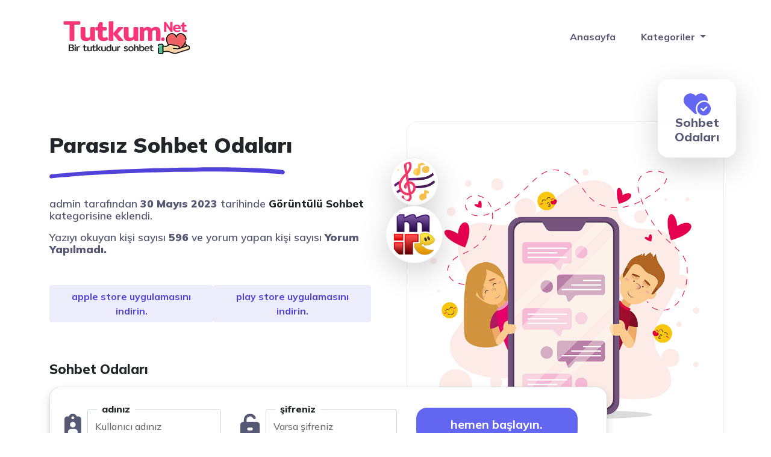

--- FILE ---
content_type: text/html; charset=UTF-8
request_url: https://www.tutkum.net/2023/05/30/parasiz-sohbet-odalari/
body_size: 11465
content:
<!DOCTYPE html>
<html itemscope="" itemtype="http://schema.org/WebPage" lang="tr">
<head>
  <meta charset="UTF-8" />
  <meta name="viewport" content="width=device-width, initial-scale=1">
  <meta http-equiv="X-UA-Compatible" content="IE=edge">
  <title>Parasız Sohbet Odaları</title>
  <meta name="google" content="notranslate" />
  <meta name="theme-color" content="#ffffff">
  <meta name="owner" content="1001RENK">
  <meta name="author" content="1001RENK">
  <link rel="shortcut icon" href="https://www.tutkum.net/wp-content/uploads/2023/05/favicon.webp">
  <meta http-equiv="X-UA-Compatible" content="IE=edge">
  <link rel="alternate" type="application/rss+xml" title="RSS 2.0" href="https://www.tutkum.net/feed/" />
  <link rel="alternate" type="text/xml" title="RSS .92" href="https://www.tutkum.net/feed/rss/" />
  <link rel="alternate" type="application/atom+xml" title="Atom 0.3" href="https://www.tutkum.net/feed/atom/" />
  <link rel="pingback" href="https://www.tutkum.net/xmlrpc.php" />
  <link rel="profile" href="https://gmpg.org/xfn/11" />
  <link rel="shortcut icon" href="https://www.tutkum.net/wp-content/themes/vSohbet/resimler/ua-favicon.png">
  <link rel="stylesheet" href="https://www.tutkum.net/wp-content/themes/vSohbet/css/bootstrap.min.css" type="text/css" media="screen" />
  <link rel="stylesheet" href="https://www.tutkum.net/wp-content/themes/vSohbet/style.css" type="text/css" media="screen" />
  <meta name='robots' content='index, follow, max-image-preview:large, max-snippet:-1, max-video-preview:-1' />

	<!-- This site is optimized with the Yoast SEO plugin v20.7 - https://yoast.com/wordpress/plugins/seo/ -->
	<meta name="description" content="Parasız sohbet odaları tam da aradığınız özellikleri sizlerle buluşturma kabiliyetine sahip olan mükemmel platformlardır. Böylece buralar..." />
	<link rel="canonical" href="https://www.tutkum.net/2023/05/30/parasiz-sohbet-odalari/" />
	<meta property="og:locale" content="tr_TR" />
	<meta property="og:type" content="article" />
	<meta property="og:title" content="Parasız Sohbet Odaları" />
	<meta property="og:description" content="Parasız sohbet odaları tam da aradığınız özellikleri sizlerle buluşturma kabiliyetine sahip olan mükemmel platformlardır. Böylece buralar..." />
	<meta property="og:url" content="https://www.tutkum.net/2023/05/30/parasiz-sohbet-odalari/" />
	<meta property="og:site_name" content="Tutkum.net - Chat sohbet odaları canlı sohbet siteleri" />
	<meta property="article:published_time" content="2023-05-30T06:36:03+00:00" />
	<meta property="article:modified_time" content="2023-05-23T21:38:36+00:00" />
	<meta property="og:image" content="https://www.tutkum.net/wp-content/uploads/2023/05/1.webp" />
	<meta property="og:image:width" content="1039" />
	<meta property="og:image:height" content="800" />
	<meta property="og:image:type" content="image/webp" />
	<meta name="author" content="admin" />
	<meta name="twitter:card" content="summary_large_image" />
	<meta name="twitter:label1" content="Yazan:" />
	<meta name="twitter:data1" content="admin" />
	<meta name="twitter:label2" content="Tahmini okuma süresi" />
	<meta name="twitter:data2" content="3 dakika" />
	<script type="application/ld+json" class="yoast-schema-graph">{"@context":"https://schema.org","@graph":[{"@type":"Article","@id":"https://www.tutkum.net/2023/05/30/parasiz-sohbet-odalari/#article","isPartOf":{"@id":"https://www.tutkum.net/2023/05/30/parasiz-sohbet-odalari/"},"author":{"name":"admin","@id":"https://www.tutkum.net/#/schema/person/ea516101e5aac83f550c26cda255f672"},"headline":"Parasız Sohbet Odaları","datePublished":"2023-05-30T06:36:03+00:00","dateModified":"2023-05-23T21:38:36+00:00","mainEntityOfPage":{"@id":"https://www.tutkum.net/2023/05/30/parasiz-sohbet-odalari/"},"wordCount":490,"commentCount":0,"publisher":{"@id":"https://www.tutkum.net/#/schema/person/ea516101e5aac83f550c26cda255f672"},"image":{"@id":"https://www.tutkum.net/2023/05/30/parasiz-sohbet-odalari/#primaryimage"},"thumbnailUrl":"https://www.tutkum.net/wp-content/uploads/2023/05/1.webp","articleSection":["Görüntülü Sohbet"],"inLanguage":"tr","potentialAction":[{"@type":"CommentAction","name":"Comment","target":["https://www.tutkum.net/2023/05/30/parasiz-sohbet-odalari/#respond"]}]},{"@type":"WebPage","@id":"https://www.tutkum.net/2023/05/30/parasiz-sohbet-odalari/","url":"https://www.tutkum.net/2023/05/30/parasiz-sohbet-odalari/","name":"Parasız Sohbet Odaları","isPartOf":{"@id":"https://www.tutkum.net/#website"},"primaryImageOfPage":{"@id":"https://www.tutkum.net/2023/05/30/parasiz-sohbet-odalari/#primaryimage"},"image":{"@id":"https://www.tutkum.net/2023/05/30/parasiz-sohbet-odalari/#primaryimage"},"thumbnailUrl":"https://www.tutkum.net/wp-content/uploads/2023/05/1.webp","datePublished":"2023-05-30T06:36:03+00:00","dateModified":"2023-05-23T21:38:36+00:00","description":"Parasız sohbet odaları tam da aradığınız özellikleri sizlerle buluşturma kabiliyetine sahip olan mükemmel platformlardır. Böylece buralar...","breadcrumb":{"@id":"https://www.tutkum.net/2023/05/30/parasiz-sohbet-odalari/#breadcrumb"},"inLanguage":"tr","potentialAction":[{"@type":"ReadAction","target":["https://www.tutkum.net/2023/05/30/parasiz-sohbet-odalari/"]}]},{"@type":"ImageObject","inLanguage":"tr","@id":"https://www.tutkum.net/2023/05/30/parasiz-sohbet-odalari/#primaryimage","url":"https://www.tutkum.net/wp-content/uploads/2023/05/1.webp","contentUrl":"https://www.tutkum.net/wp-content/uploads/2023/05/1.webp","width":1039,"height":800,"caption":"Parası sohbet odaları"},{"@type":"BreadcrumbList","@id":"https://www.tutkum.net/2023/05/30/parasiz-sohbet-odalari/#breadcrumb","itemListElement":[{"@type":"ListItem","position":1,"name":"Anasayfa","item":"https://www.tutkum.net/"},{"@type":"ListItem","position":2,"name":"Parasız Sohbet Odaları"}]},{"@type":"WebSite","@id":"https://www.tutkum.net/#website","url":"https://www.tutkum.net/","name":"Tutkum.net - Chat sohbet odaları canlı sohbet siteleri","description":"Chat sohbet odaları, sohbet siteleri size farklı bir deneyim sunan mobil sohbet ve mynet sohbet  odaları ile alanında en kaliteli ücretsiz Chat sitesidir.","publisher":{"@id":"https://www.tutkum.net/#/schema/person/ea516101e5aac83f550c26cda255f672"},"potentialAction":[{"@type":"SearchAction","target":{"@type":"EntryPoint","urlTemplate":"https://www.tutkum.net/?s={search_term_string}"},"query-input":"required name=search_term_string"}],"inLanguage":"tr"},{"@type":["Person","Organization"],"@id":"https://www.tutkum.net/#/schema/person/ea516101e5aac83f550c26cda255f672","name":"admin","image":{"@type":"ImageObject","inLanguage":"tr","@id":"https://www.tutkum.net/#/schema/person/image/","url":"https://www.tutkum.net/wp-content/uploads/2023/05/tutkum.webp","contentUrl":"https://www.tutkum.net/wp-content/uploads/2023/05/tutkum.webp","width":290,"height":96,"caption":"admin"},"logo":{"@id":"https://www.tutkum.net/#/schema/person/image/"},"sameAs":["https://tutkum.net"],"url":"https://www.tutkum.net/author/admin/"}]}</script>
	<!-- / Yoast SEO plugin. -->


<link rel='dns-prefetch' href='//cdnjs.cloudflare.com' />
<link rel='dns-prefetch' href='//use.fontawesome.com' />
<link rel='dns-prefetch' href='//fonts.googleapis.com' />
<link rel="alternate" type="application/rss+xml" title="Tutkum.net - Chat sohbet odaları canlı sohbet siteleri &raquo; Parasız Sohbet Odaları yorum akışı" href="https://www.tutkum.net/2023/05/30/parasiz-sohbet-odalari/feed/" />
<link rel="alternate" title="oEmbed (JSON)" type="application/json+oembed" href="https://www.tutkum.net/wp-json/oembed/1.0/embed?url=https%3A%2F%2Fwww.tutkum.net%2F2023%2F05%2F30%2Fparasiz-sohbet-odalari%2F" />
<link rel="alternate" title="oEmbed (XML)" type="text/xml+oembed" href="https://www.tutkum.net/wp-json/oembed/1.0/embed?url=https%3A%2F%2Fwww.tutkum.net%2F2023%2F05%2F30%2Fparasiz-sohbet-odalari%2F&#038;format=xml" />
<style id='wp-img-auto-sizes-contain-inline-css' type='text/css'>
img:is([sizes=auto i],[sizes^="auto," i]){contain-intrinsic-size:3000px 1500px}
/*# sourceURL=wp-img-auto-sizes-contain-inline-css */
</style>
<link rel='stylesheet' id='fa5-css' href='https://cdnjs.cloudflare.com/ajax/libs/font-awesome/6.2.1/css/all.min.css?ver=6.2.1' type='text/css' media='all' />
<link rel='stylesheet' id='fa5-v4-shims-css' href='https://use.fontawesome.com/releases/v5.13.0/css/v4-shims.css?ver=5.13.0' type='text/css' media='all' />
<style id='wp-emoji-styles-inline-css' type='text/css'>

	img.wp-smiley, img.emoji {
		display: inline !important;
		border: none !important;
		box-shadow: none !important;
		height: 1em !important;
		width: 1em !important;
		margin: 0 0.07em !important;
		vertical-align: -0.1em !important;
		background: none !important;
		padding: 0 !important;
	}
/*# sourceURL=wp-emoji-styles-inline-css */
</style>
<link rel='stylesheet' id='wp-block-library-css' href='https://www.tutkum.net/wp-includes/css/dist/block-library/style.min.css?ver=6.9' type='text/css' media='all' />
<style id='global-styles-inline-css' type='text/css'>
:root{--wp--preset--aspect-ratio--square: 1;--wp--preset--aspect-ratio--4-3: 4/3;--wp--preset--aspect-ratio--3-4: 3/4;--wp--preset--aspect-ratio--3-2: 3/2;--wp--preset--aspect-ratio--2-3: 2/3;--wp--preset--aspect-ratio--16-9: 16/9;--wp--preset--aspect-ratio--9-16: 9/16;--wp--preset--color--black: #000000;--wp--preset--color--cyan-bluish-gray: #abb8c3;--wp--preset--color--white: #ffffff;--wp--preset--color--pale-pink: #f78da7;--wp--preset--color--vivid-red: #cf2e2e;--wp--preset--color--luminous-vivid-orange: #ff6900;--wp--preset--color--luminous-vivid-amber: #fcb900;--wp--preset--color--light-green-cyan: #7bdcb5;--wp--preset--color--vivid-green-cyan: #00d084;--wp--preset--color--pale-cyan-blue: #8ed1fc;--wp--preset--color--vivid-cyan-blue: #0693e3;--wp--preset--color--vivid-purple: #9b51e0;--wp--preset--gradient--vivid-cyan-blue-to-vivid-purple: linear-gradient(135deg,rgb(6,147,227) 0%,rgb(155,81,224) 100%);--wp--preset--gradient--light-green-cyan-to-vivid-green-cyan: linear-gradient(135deg,rgb(122,220,180) 0%,rgb(0,208,130) 100%);--wp--preset--gradient--luminous-vivid-amber-to-luminous-vivid-orange: linear-gradient(135deg,rgb(252,185,0) 0%,rgb(255,105,0) 100%);--wp--preset--gradient--luminous-vivid-orange-to-vivid-red: linear-gradient(135deg,rgb(255,105,0) 0%,rgb(207,46,46) 100%);--wp--preset--gradient--very-light-gray-to-cyan-bluish-gray: linear-gradient(135deg,rgb(238,238,238) 0%,rgb(169,184,195) 100%);--wp--preset--gradient--cool-to-warm-spectrum: linear-gradient(135deg,rgb(74,234,220) 0%,rgb(151,120,209) 20%,rgb(207,42,186) 40%,rgb(238,44,130) 60%,rgb(251,105,98) 80%,rgb(254,248,76) 100%);--wp--preset--gradient--blush-light-purple: linear-gradient(135deg,rgb(255,206,236) 0%,rgb(152,150,240) 100%);--wp--preset--gradient--blush-bordeaux: linear-gradient(135deg,rgb(254,205,165) 0%,rgb(254,45,45) 50%,rgb(107,0,62) 100%);--wp--preset--gradient--luminous-dusk: linear-gradient(135deg,rgb(255,203,112) 0%,rgb(199,81,192) 50%,rgb(65,88,208) 100%);--wp--preset--gradient--pale-ocean: linear-gradient(135deg,rgb(255,245,203) 0%,rgb(182,227,212) 50%,rgb(51,167,181) 100%);--wp--preset--gradient--electric-grass: linear-gradient(135deg,rgb(202,248,128) 0%,rgb(113,206,126) 100%);--wp--preset--gradient--midnight: linear-gradient(135deg,rgb(2,3,129) 0%,rgb(40,116,252) 100%);--wp--preset--font-size--small: 13px;--wp--preset--font-size--medium: 20px;--wp--preset--font-size--large: 36px;--wp--preset--font-size--x-large: 42px;--wp--preset--spacing--20: 0.44rem;--wp--preset--spacing--30: 0.67rem;--wp--preset--spacing--40: 1rem;--wp--preset--spacing--50: 1.5rem;--wp--preset--spacing--60: 2.25rem;--wp--preset--spacing--70: 3.38rem;--wp--preset--spacing--80: 5.06rem;--wp--preset--shadow--natural: 6px 6px 9px rgba(0, 0, 0, 0.2);--wp--preset--shadow--deep: 12px 12px 50px rgba(0, 0, 0, 0.4);--wp--preset--shadow--sharp: 6px 6px 0px rgba(0, 0, 0, 0.2);--wp--preset--shadow--outlined: 6px 6px 0px -3px rgb(255, 255, 255), 6px 6px rgb(0, 0, 0);--wp--preset--shadow--crisp: 6px 6px 0px rgb(0, 0, 0);}:where(.is-layout-flex){gap: 0.5em;}:where(.is-layout-grid){gap: 0.5em;}body .is-layout-flex{display: flex;}.is-layout-flex{flex-wrap: wrap;align-items: center;}.is-layout-flex > :is(*, div){margin: 0;}body .is-layout-grid{display: grid;}.is-layout-grid > :is(*, div){margin: 0;}:where(.wp-block-columns.is-layout-flex){gap: 2em;}:where(.wp-block-columns.is-layout-grid){gap: 2em;}:where(.wp-block-post-template.is-layout-flex){gap: 1.25em;}:where(.wp-block-post-template.is-layout-grid){gap: 1.25em;}.has-black-color{color: var(--wp--preset--color--black) !important;}.has-cyan-bluish-gray-color{color: var(--wp--preset--color--cyan-bluish-gray) !important;}.has-white-color{color: var(--wp--preset--color--white) !important;}.has-pale-pink-color{color: var(--wp--preset--color--pale-pink) !important;}.has-vivid-red-color{color: var(--wp--preset--color--vivid-red) !important;}.has-luminous-vivid-orange-color{color: var(--wp--preset--color--luminous-vivid-orange) !important;}.has-luminous-vivid-amber-color{color: var(--wp--preset--color--luminous-vivid-amber) !important;}.has-light-green-cyan-color{color: var(--wp--preset--color--light-green-cyan) !important;}.has-vivid-green-cyan-color{color: var(--wp--preset--color--vivid-green-cyan) !important;}.has-pale-cyan-blue-color{color: var(--wp--preset--color--pale-cyan-blue) !important;}.has-vivid-cyan-blue-color{color: var(--wp--preset--color--vivid-cyan-blue) !important;}.has-vivid-purple-color{color: var(--wp--preset--color--vivid-purple) !important;}.has-black-background-color{background-color: var(--wp--preset--color--black) !important;}.has-cyan-bluish-gray-background-color{background-color: var(--wp--preset--color--cyan-bluish-gray) !important;}.has-white-background-color{background-color: var(--wp--preset--color--white) !important;}.has-pale-pink-background-color{background-color: var(--wp--preset--color--pale-pink) !important;}.has-vivid-red-background-color{background-color: var(--wp--preset--color--vivid-red) !important;}.has-luminous-vivid-orange-background-color{background-color: var(--wp--preset--color--luminous-vivid-orange) !important;}.has-luminous-vivid-amber-background-color{background-color: var(--wp--preset--color--luminous-vivid-amber) !important;}.has-light-green-cyan-background-color{background-color: var(--wp--preset--color--light-green-cyan) !important;}.has-vivid-green-cyan-background-color{background-color: var(--wp--preset--color--vivid-green-cyan) !important;}.has-pale-cyan-blue-background-color{background-color: var(--wp--preset--color--pale-cyan-blue) !important;}.has-vivid-cyan-blue-background-color{background-color: var(--wp--preset--color--vivid-cyan-blue) !important;}.has-vivid-purple-background-color{background-color: var(--wp--preset--color--vivid-purple) !important;}.has-black-border-color{border-color: var(--wp--preset--color--black) !important;}.has-cyan-bluish-gray-border-color{border-color: var(--wp--preset--color--cyan-bluish-gray) !important;}.has-white-border-color{border-color: var(--wp--preset--color--white) !important;}.has-pale-pink-border-color{border-color: var(--wp--preset--color--pale-pink) !important;}.has-vivid-red-border-color{border-color: var(--wp--preset--color--vivid-red) !important;}.has-luminous-vivid-orange-border-color{border-color: var(--wp--preset--color--luminous-vivid-orange) !important;}.has-luminous-vivid-amber-border-color{border-color: var(--wp--preset--color--luminous-vivid-amber) !important;}.has-light-green-cyan-border-color{border-color: var(--wp--preset--color--light-green-cyan) !important;}.has-vivid-green-cyan-border-color{border-color: var(--wp--preset--color--vivid-green-cyan) !important;}.has-pale-cyan-blue-border-color{border-color: var(--wp--preset--color--pale-cyan-blue) !important;}.has-vivid-cyan-blue-border-color{border-color: var(--wp--preset--color--vivid-cyan-blue) !important;}.has-vivid-purple-border-color{border-color: var(--wp--preset--color--vivid-purple) !important;}.has-vivid-cyan-blue-to-vivid-purple-gradient-background{background: var(--wp--preset--gradient--vivid-cyan-blue-to-vivid-purple) !important;}.has-light-green-cyan-to-vivid-green-cyan-gradient-background{background: var(--wp--preset--gradient--light-green-cyan-to-vivid-green-cyan) !important;}.has-luminous-vivid-amber-to-luminous-vivid-orange-gradient-background{background: var(--wp--preset--gradient--luminous-vivid-amber-to-luminous-vivid-orange) !important;}.has-luminous-vivid-orange-to-vivid-red-gradient-background{background: var(--wp--preset--gradient--luminous-vivid-orange-to-vivid-red) !important;}.has-very-light-gray-to-cyan-bluish-gray-gradient-background{background: var(--wp--preset--gradient--very-light-gray-to-cyan-bluish-gray) !important;}.has-cool-to-warm-spectrum-gradient-background{background: var(--wp--preset--gradient--cool-to-warm-spectrum) !important;}.has-blush-light-purple-gradient-background{background: var(--wp--preset--gradient--blush-light-purple) !important;}.has-blush-bordeaux-gradient-background{background: var(--wp--preset--gradient--blush-bordeaux) !important;}.has-luminous-dusk-gradient-background{background: var(--wp--preset--gradient--luminous-dusk) !important;}.has-pale-ocean-gradient-background{background: var(--wp--preset--gradient--pale-ocean) !important;}.has-electric-grass-gradient-background{background: var(--wp--preset--gradient--electric-grass) !important;}.has-midnight-gradient-background{background: var(--wp--preset--gradient--midnight) !important;}.has-small-font-size{font-size: var(--wp--preset--font-size--small) !important;}.has-medium-font-size{font-size: var(--wp--preset--font-size--medium) !important;}.has-large-font-size{font-size: var(--wp--preset--font-size--large) !important;}.has-x-large-font-size{font-size: var(--wp--preset--font-size--x-large) !important;}
/*# sourceURL=global-styles-inline-css */
</style>

<style id='classic-theme-styles-inline-css' type='text/css'>
/*! This file is auto-generated */
.wp-block-button__link{color:#fff;background-color:#32373c;border-radius:9999px;box-shadow:none;text-decoration:none;padding:calc(.667em + 2px) calc(1.333em + 2px);font-size:1.125em}.wp-block-file__button{background:#32373c;color:#fff;text-decoration:none}
/*# sourceURL=/wp-includes/css/classic-themes.min.css */
</style>
<link rel='stylesheet' id='csf-google-web-fonts-_prefix_my_options-css' href='//fonts.googleapis.com/css?family=Barlow%3A600%3Alatin-ext%7CLato%3A900%3Alatin%7COld+Standard+TT%7CBarlow%3A600%3Alatin-ext%7CLato%3A900%3Alatin%7COld+Standard+TT' type='text/css' media='all' />
<link rel="https://api.w.org/" href="https://www.tutkum.net/wp-json/" /><link rel="alternate" title="JSON" type="application/json" href="https://www.tutkum.net/wp-json/wp/v2/posts/77" /><link rel="EditURI" type="application/rsd+xml" title="RSD" href="https://www.tutkum.net/xmlrpc.php?rsd" />
<meta name="generator" content="WordPress 6.9" />
<link rel='shortlink' href='https://www.tutkum.net/?p=77' />
</head>

<body>
  <header class="navbar-sticky">
    <nav class="navbar navbar-expand-lg menu">
      <div class="container">

  <a class="navbar-brand" href="https://www.tutkum.net">
  <img src="https://www.tutkum.net/wp-content/uploads/2023/05/tutkum.webp" alt="Parasız Sohbet Odaları" width="100" height="100" />
 </a>  
      
       
        <button class="navbar-toggler" type="button" data-bs-toggle="collapse" data-bs-target="#navbarSupportedContent"
          aria-controls="navbarSupportedContent" aria-expanded="false" aria-label="Toggle navigation">
          <span><i class="fa-solid fa-bars"></i></span>
        </button>
        <div class="collapse navbar-collapse" id="navbarSupportedContent">
<ul id="menu-header-menu" class="navbar-nav ms-auto mb-2 mb-lg-0 asp-menu"><li id="menu-item-10" class="menu-item menu-item-type-custom menu-item-object-custom menu-item-home menu-item-10"><a href="https://www.tutkum.net/">Anasayfa</a></li>
</ul>       <li class="nav-item dropdown">
              <a class="nav-link dropdown-toggle" href="#" role="button" data-bs-toggle="dropdown"
                aria-expanded="false">
                Kategoriler
              </a>
              <ul class="dropdown-menu">
<li>	<li class="cat-item cat-item-4"><a href="https://www.tutkum.net/category/goruntulu-sohbet/">Görüntülü Sohbet</a>
</li>
	<li class="cat-item cat-item-3"><a href="https://www.tutkum.net/category/online-chat/">Online Chat</a>
</li>
	<li class="cat-item cat-item-6"><a href="https://www.tutkum.net/category/sehirler/">Şehirler</a>
</li>
	<li class="cat-item cat-item-5"><a href="https://www.tutkum.net/category/sesli-sohbet/">Sesli Sohbet</a>
</li>
</li>
              </ul>
 </li>
        </div>

      </div>
    </nav>
  </header>
<div class="container sohbet-alani">
        <div class="row g-4 g-lg-5"">
  <div class=" col-lg-6 position-relative mb-4 mb-md-0 Sohbet-alani-yazi">
            <h1 class="mb-4 mt-md-5 display-5 detay-baslik-yazi">Parasız Sohbet Odaları                <svg width="390.5px" height="21.5px" viewBox="0 0 445.5 21.5" class="cizgisi">
                    <path class="fill-primary opacity-7"
                        d="M409.9,2.6c-9.7-0.6-19.5-1-29.2-1.5c-3.2-0.2-6.4-0.2-9.7-0.3c-7-0.2-14-0.4-20.9-0.5 c-3.9-0.1-7.8-0.2-11.7-0.3c-1.1,0-2.3,0-3.4,0c-2.5,0-5.1,0-7.6,0c-11.5,0-23,0-34.5,0c-2.7,0-5.5,0.1-8.2,0.1 c-6.8,0.1-13.6,0.2-20.3,0.3c-7.7,0.1-15.3,0.1-23,0.3c-12.4,0.3-24.8,0.6-37.1,0.9c-7.2,0.2-14.3,0.3-21.5,0.6 c-12.3,0.5-24.7,1-37,1.5c-6.7,0.3-13.5,0.5-20.2,0.9C112.7,5.3,99.9,6,87.1,6.7C80.3,7.1,73.5,7.4,66.7,8 C54,9.1,41.3,10.1,28.5,11.2c-2.7,0.2-5.5,0.5-8.2,0.7c-5.5,0.5-11,1.2-16.4,1.8c-0.3,0-0.7,0.1-1,0.1c-0.7,0.2-1.2,0.5-1.7,1 C0.4,15.6,0,16.6,0,17.6c0,1,0.4,2,1.1,2.7c0.7,0.7,1.8,1.2,2.7,1.1c6.6-0.7,13.2-1.5,19.8-2.1c6.1-0.5,12.3-1,18.4-1.6 c6.7-0.6,13.4-1.1,20.1-1.7c2.7-0.2,5.4-0.5,8.1-0.7c10.4-0.6,20.9-1.1,31.3-1.7c6.5-0.4,13-0.7,19.5-1.1c2.7-0.1,5.4-0.3,8.1-0.4 c10.3-0.4,20.7-0.8,31-1.2c6.3-0.2,12.5-0.5,18.8-0.7c2.1-0.1,4.2-0.2,6.3-0.2c11.2-0.3,22.3-0.5,33.5-0.8 c6.2-0.1,12.5-0.3,18.7-0.4c2.2-0.1,4.4-0.1,6.7-0.1c11.5-0.1,23-0.2,34.6-0.4c7.2-0.1,14.4-0.1,21.6-0.1c12.2,0,24.5,0.1,36.7,0.1 c2.4,0,4.8,0.1,7.2,0.2c6.8,0.2,13.5,0.4,20.3,0.6c5.1,0.2,10.1,0.3,15.2,0.4c3.6,0.1,7.2,0.4,10.8,0.6c10.6,0.6,21.1,1.2,31.7,1.8 c2.7,0.2,5.4,0.4,8,0.6c2.9,0.2,5.8,0.4,8.6,0.7c0.4,0.1,0.9,0.2,1.3,0.3c1.1,0.2,2.2,0.2,3.2-0.4c0.9-0.5,1.6-1.5,1.9-2.5 c0.6-2.2-0.7-4.5-2.9-5.2c-1.9-0.5-3.9-0.7-5.9-0.9c-1.4-0.1-2.7-0.3-4.1-0.4c-2.6-0.3-5.2-0.4-7.9-0.6 C419.7,3.1,414.8,2.9,409.9,2.6z" />
                </svg>
            </h1>
            <div class="col-lg-12 detay-headeraciklamayazi">
                <p>
                admin tarafından <strong>30 Mayıs 2023</strong> tarihinde <a href="https://www.tutkum.net/category/goruntulu-sohbet/" rel="category tag">Görüntülü Sohbet</a> kategorisine eklendi.
                </p>
                <p>Yazıyı okuyan kişi sayısı <b>596</b> ve yorum yapan kişi sayısı <b>Yorum Yapılmadı.</b> </p>
            </div>
      <div class="hstack gap-4 align-items-center">
        
      <a href="/#apple" class="btn btn-primary-soft mb-0" title="apple store">apple store uygulamasını indirin.</a>
 
      <a href="/#play" class="btn btn-primary-soft mb-0" title="play store">play store uygulamasını indirin.</a>
      </div>
    </div>
    <div class="col-lg-6 position-relative sohbet-alani-img">
      <img src="https://www.tutkum.net/wp-content/themes/vSohbet/resimler/sohbet-alani-resim.jpg" alt="sohbet" width="800" height="900" />
      <div
        class="vstack gap-5 align-items-center position-absolute top-0 start-0 d-none d-md-flex ms-n3 radyo-dinle-btn">
        <a href="/#" title="TutkumFM"  class="animate__animated animate__heartBeat">
          <img class="icon-lg shadow-lg rounded-circle" src="https://www.tutkum.net/wp-content/themes/vSohbet/resimler/radyo.png" width="50" height="50" alt="avatar">
        </a>
        <a href="/mirc.rar" title="Türkçe mIRC yükle!" class="animate__animated animate__heartBeat">
          <img class="icon-xl shadow-lg rounded-circle" src="https://www.tutkum.net/wp-content/themes/vSohbet/resimler/mirc.png" width="50" height="50" alt="avatar">
        </a>
      </div>
      <div class="position-absolute top-0 end-0 z-index-1 mt-n4 animate__animated animate__backInDown">
        <div class=" text-center shadow-lg hemen-baglan-btn">
          <a href="/sohbet" title="Sohbet Odaları"><i class="fa-solid fa-heart-circle-check"></i> <br>Sohbet Odaları</a>
        </div>
      </div>
    </div>  </div>
  <div class="row">
    <div class="col-xl-10 position-relative mt-n3 mt-xl-n9">
      <h2 class="d-none d-xl-block mb-3 sohbettebaglanin">Sohbet Odaları</h2>
      <form class="card shadow position-relative p-4 pe-md-5 pb-5 pb-md-4 sohbet-form" action="https://www.tutkum.net/sohbet" method="GET">
        <div class="row g-4 align-items-center">
          <!-- Location -->
          <div class="col-lg-4">
            <div class="form-control-border form-control-transparent form-fs-md d-flex">
              <i class="fa-solid fa-clipboard-user"></i>
              <div class="w-100">
                <label class="form-label">adınız</label>
                <div class="dropdown guest-selector me-2">
                  <input type="text" name="nickname" class="form-guest-selector form-control selection-result"
                    placeholder="Kullanıcı adınız">
                </div>
              </div>
            </div>
          </div>
          <div class="col-lg-4">
            <div class="form-control-border form-control-transparent form-fs-md d-flex">
              <i class="fa-solid fa-unlock-keyhole"></i>
              <div class="w-100">
                <label class="form-label">şifreniz</label>
                <div class="dropdown guest-selector me-2">
                  <input type="password" name="password" class="form-guest-selector form-control selection-result"
                    placeholder="Varsa şifreniz" autocomplete="on">
                </div>
              </div>
            </div>
          </div>
          <div class="col-lg-4">
            <button type="submit" class="btn w-100 btn-baglan">hemen başlayın.</button>
          </div>
        </div>
    </div>
    </form>
  
  </div>
    <section class="detay-geneli">
        <div class="container">
                <div class="col-md-12 detay-yazi-ic">
                <p><h2>Parasız Sohbet Odaları Nasıldır</h2>
<p>Sohbet odaları, insanların ortak ilgi alanlarına sahip kişilerle bağlantı kurabileceği, yeni arkadaşlar edinebileceği ve hatta bazen özel ilişkiler geliştirebileceği harika bir platform sağlar. Bu konuda en önemli noktalardan biri, parasız sohbet odalarının büyüleyici dünyasıdır. <a href="https://www.tutkum.net/"><strong>Parasız sohbet odaları</strong></a> tam da aradığınız özellikleri sizlerle buluşturma kabiliyetine sahip olan mükemmel platformlardır. Böylece buralarda yepyeni arkadaşlıklar edinebilirsiniz.</p>
<p>Parasız sohbet odaları, adından da anlaşılacağı gibi, katılımcılardan hiçbir ücret talep etmeyen, tamamen ücretsiz olarak sunulan platformlardır. Bu tür sohbet odalarının çekiciliği, herkesin erişebilir olması ve farklı kültürlerden, yaş gruplarından ve ilgi alanlarından insanların bir araya gelebilmesidir. Birçok insan için bu tür sohbet odaları, sadece eğlenceli vakit geçirmek için değil, aynı zamanda yeni arkadaşlıklar kurmak, bilgi alışverişi yapmak ve hatta hayatlarını değiştirecek romantik ilişkilere başlamak için ideal bir yerdir.</p>
<p><img fetchpriority="high" decoding="async" class="alignnone size-medium wp-image-79" src="https://www.tutkum.net/wp-content/uploads/2023/05/11-300x205.webp" alt="Parası sohbet odaları " width="300" height="205" srcset="https://www.tutkum.net/wp-content/uploads/2023/05/11-300x205.webp 300w, https://www.tutkum.net/wp-content/uploads/2023/05/11-1024x700.webp 1024w, https://www.tutkum.net/wp-content/uploads/2023/05/11-768x525.webp 768w, https://www.tutkum.net/wp-content/uploads/2023/05/11.webp 1170w" sizes="(max-width: 300px) 100vw, 300px" /></p>
<h2>Parasız Sohbet Odalarında Neler Var?</h2>
<p>Parasız sohbet odalarının sunduğu avantajlardan biri, anonimlik ve gizlilik konusunda esneklik sağlamasıdır. Bir takma ad veya kullanıcı adı seçerek, gerçek kimliğinizi ifşa etmeden diğer kullanıcılarla etkileşimde bulunabilirsiniz. Bu durum, özellikle çekingen veya utangaç insanlar için rahatlatıcı olabilir, çünkü gerçek dünyada kendilerini ifade etmekte zorlanan insanlar, sanal ortamda daha özgür ve kendilerini daha rahat hissedebilirler.</p>
<p>Parasız chat odaları, çeşitli konulara odaklanan farklı odaların bulunmasını da sağlar. Bu sayede, kişisel ilgi alanlarına göre odalar seçebilir ve paylaşmak istediğiniz konular hakkında diğer insanlarla sohbet edebilirsiniz. Eğer müzikle ilgileniyorsanız, müzik odalarında diğer müzikseverlerle tartışabilir, yeni gruplar ve şarkıcılar keşfedebilirsiniz. Eğer teknolojiye ilgi duyuyorsanız, teknoloji odalarında en son trendleri takip edebilir ve bilgi alışverişinde bulunabilirsiniz. Bu tür sohbet odaları, aynı ilgi alanlarına sahip insanlar arasında derin ve anlamlı bağlantıların kurulmasına imkan tanır.</p>
<p><img decoding="async" class="alignnone size-medium wp-image-80" src="https://www.tutkum.net/wp-content/uploads/2023/05/111-300x200.webp" alt="Parası sohbet odaları " width="300" height="200" srcset="https://www.tutkum.net/wp-content/uploads/2023/05/111-300x200.webp 300w, https://www.tutkum.net/wp-content/uploads/2023/05/111-1024x684.webp 1024w, https://www.tutkum.net/wp-content/uploads/2023/05/111-768x513.webp 768w, https://www.tutkum.net/wp-content/uploads/2023/05/111.webp 1198w" sizes="(max-width: 300px) 100vw, 300px" /></p>
<h2>Haydi Parasız Sohbet Odalarında Bağlantılar Kuralım!</h2>
<p>Parasız chat odaları, gerçek bağlantılar kurmanın yeni ve heyecan verici bir yolunu sunar. Bu platformlar, insanları bir araya getirerek yeni arkadaşlıkların, romantik ilişkilerin ve ortak ilgi alanlarına sahip insanların buluşmasının önünü açar. Anonimlik, gizlilik, çeşitli konu seçenekleri ve zaman-mekân sınırlamalarının olmaması gibi avantajlarıyla parasız sohbet odaları, insanların sosyal bağlantılarını güçlendirmek ve dünyayı keşfetmek için harika bir seçenektir.</p>
</p>
                    <div class="col-md-12 etiketler">
                        <h4>Konuya ait etiketler</h4>
                         
                    </div>
                                    <div class="clearfix"></div>
                    <div class="container detay-makaleler-alani">
                        <div class="row">
                            <div class="col-12 makaleler-alani-baslik">
                                <h2 class="mb-0">Benzer Yazılar</h2>
                            </div>
                        </div>

                        <div class="row row-cols-1 row-cols-sm-2 row-cols-md-3 row-cols-lg-4">
                        		<div class="col-md-4">
		<div class="col-md-12 makaleler">
              <div class="col-md-12 makale-resimi">
              <a href="https://www.tutkum.net/2023/06/06/bursa-sohbet-sitelerinde-hayatinin-askini-bul/" title="Bursa Sohbet Sitelerinde Hayatının Aşkını Bul!">
              <img width="1198" height="800" src="https://www.tutkum.net/wp-content/uploads/2023/06/Bursa-Sohbet-Sitelerinde-Hayatinin-Askini-Bul.webp" class="img-thumbnail wp-post-image" alt="Bursa Sohbet Sitelerinde Hayatının Aşkını Bul!" title="Bursa Sohbet Sitelerinde Hayatının Aşkını Bul!" decoding="async" loading="lazy" srcset="https://www.tutkum.net/wp-content/uploads/2023/06/Bursa-Sohbet-Sitelerinde-Hayatinin-Askini-Bul.webp 1198w, https://www.tutkum.net/wp-content/uploads/2023/06/Bursa-Sohbet-Sitelerinde-Hayatinin-Askini-Bul-300x200.webp 300w, https://www.tutkum.net/wp-content/uploads/2023/06/Bursa-Sohbet-Sitelerinde-Hayatinin-Askini-Bul-1024x684.webp 1024w, https://www.tutkum.net/wp-content/uploads/2023/06/Bursa-Sohbet-Sitelerinde-Hayatinin-Askini-Bul-768x513.webp 768w" sizes="auto, (max-width: 1198px) 100vw, 1198px" /> 
              </a>
              </div>
              <div class="col-md-12 makale-baslik">
                <h2><a href="https://www.tutkum.net/2023/06/06/bursa-sohbet-sitelerinde-hayatinin-askini-bul/" title="Bursa Sohbet Sitelerinde Hayatının Aşkını Bul!">Bursa Sohbet Sitelerinde Hayatının Aşkını Bul!</a></h2>
              </div>
			  </div>
			              </div>
        		<div class="col-md-4">
		<div class="col-md-12 makaleler">
              <div class="col-md-12 makale-resimi">
              <a href="https://www.tutkum.net/2023/06/05/konya-sohbet-odalarinda-sosyal-baglanti-kurun/" title="Konya Sohbet Odalarında Sosyal Bağlantı Kurun!">
              <img width="1419" height="800" src="https://www.tutkum.net/wp-content/uploads/2023/06/Konya-Sohbet-Sitelerinde-Neler-Var.webp" class="img-thumbnail wp-post-image" alt="Konya Sohbet Odalarında Sosyal Bağlantı Kurun!" title="Konya Sohbet Odalarında Sosyal Bağlantı Kurun!" decoding="async" loading="lazy" srcset="https://www.tutkum.net/wp-content/uploads/2023/06/Konya-Sohbet-Sitelerinde-Neler-Var.webp 1419w, https://www.tutkum.net/wp-content/uploads/2023/06/Konya-Sohbet-Sitelerinde-Neler-Var-300x169.webp 300w, https://www.tutkum.net/wp-content/uploads/2023/06/Konya-Sohbet-Sitelerinde-Neler-Var-1024x577.webp 1024w, https://www.tutkum.net/wp-content/uploads/2023/06/Konya-Sohbet-Sitelerinde-Neler-Var-768x433.webp 768w" sizes="auto, (max-width: 1419px) 100vw, 1419px" /> 
              </a>
              </div>
              <div class="col-md-12 makale-baslik">
                <h2><a href="https://www.tutkum.net/2023/06/05/konya-sohbet-odalarinda-sosyal-baglanti-kurun/" title="Konya Sohbet Odalarında Sosyal Bağlantı Kurun!">Konya Sohbet Odalarında Sosyal Bağlantı Kurun!</a></h2>
              </div>
			  </div>
			              </div>
        		<div class="col-md-4">
		<div class="col-md-12 makaleler">
              <div class="col-md-12 makale-resimi">
              <a href="https://www.tutkum.net/2023/06/04/ankara-sohbet-platformunda-keyifli-bir-ortam-var/" title="Ankara Sohbet Platformunda Keyifli Bir Ortam Var!">
              <img width="1417" height="800" src="https://www.tutkum.net/wp-content/uploads/2023/06/Ankara-Sohbet-Odalari-Harika-Bir-Ortam.webp" class="img-thumbnail wp-post-image" alt="Ankara Sohbet Platformunda Keyifli Bir Ortam Var!" title="Ankara Sohbet Platformunda Keyifli Bir Ortam Var!" decoding="async" loading="lazy" srcset="https://www.tutkum.net/wp-content/uploads/2023/06/Ankara-Sohbet-Odalari-Harika-Bir-Ortam.webp 1417w, https://www.tutkum.net/wp-content/uploads/2023/06/Ankara-Sohbet-Odalari-Harika-Bir-Ortam-300x169.webp 300w, https://www.tutkum.net/wp-content/uploads/2023/06/Ankara-Sohbet-Odalari-Harika-Bir-Ortam-1024x578.webp 1024w, https://www.tutkum.net/wp-content/uploads/2023/06/Ankara-Sohbet-Odalari-Harika-Bir-Ortam-768x434.webp 768w" sizes="auto, (max-width: 1417px) 100vw, 1417px" /> 
              </a>
              </div>
              <div class="col-md-12 makale-baslik">
                <h2><a href="https://www.tutkum.net/2023/06/04/ankara-sohbet-platformunda-keyifli-bir-ortam-var/" title="Ankara Sohbet Platformunda Keyifli Bir Ortam Var!">Ankara Sohbet Platformunda Keyifli Bir Ortam Var!</a></h2>
              </div>
			  </div>
			              </div>
                                </div>
                    </div>
                </div>
				  <div class="col-md-12 yorumlarimiz">
			<!-- Düzenlemeye buradan başlayabilirsiniz. -->
<div class="spe-title5"><h4><i class="icon-chat-1"></i>Görüşlerinizi bize yazın </h4></div>
<div class="do-comment m25" style="padding: 0px;">
    <div class="do-comment m25" style="margin-bottom: 20px;">
<ul class="yorumlistele" style="padding:0px;">
</ul>
        </div>
<div id="respond">
<h4>
<div class="col-md-12"></div><span class="cancel-comment-reply">
<small><a rel="nofollow" id="cancel-comment-reply-link" href="/2023/05/30/parasiz-sohbet-odalari/#respond" style="display:none;">Cevabı iptal etmek için tıklayın.</a></small>
</span>
</h4>
<form action="https://www.tutkum.net/wp-comments-post.php" method="post" id="commentform">
	<div class="do-comment m25" style="padding: 0px;">
</div>
    <div class="do-comment m25">
<script type="text/javascript">
//<![CDATA[
(function() {
document.write(' <div class="do-com-col"><input type="text" name="author" id="author" class="form-control1" placeholder="İsim" style="margin-bottom:10px;" tabindex="1" style="color:#fff;" /></div> ');
document.write(' <div class="do-com-col"><input type="text" name="email" id="email" class="form-control1" placeholder="E-Posta Adresiniz" style="margin-bottom:10px;" tabindex="2" style="color:#fff;" /></div>');

})();
//]]>
</script>
<script type="text/javascript">
//<![CDATA[
(function() {
document.write('<div class="do-com-col"><textarea class="form-control1" name="comment" placeholder="Mesajınız" tabindex="5"></textarea></div>');
})();
//]]>
</script>
<button type="submit" id="submit" name="submit" class="btn btn-yorum-gonder">Yorum yap</button>
<input type='hidden' name='comment_post_ID' value='77' id='comment_post_ID' />
<input type='hidden' name='comment_parent' id='comment_parent' value='0' />
</form>
</div>
</div>
</div>		</div>
        </div>
    </section>
    <section>
      <section>
    <div class="container">
      <div class="col-md-12 slogan-alani">
        <div class="row">
          <div class="col-md-9">
            <h3><i class="fa-solid fa-cloud-arrow-down"></i> Türkçe mIRC yükle!</h3>
            <p>kesintisiz ve kaliteli sohbet etmek için türkçe mirc programını indirin.</p>
          </div>
          <div class="col-md-3 mirc-yukle">
            <a href="https://www.tutkum.net/mirc.rar" title="Türkçe mIRC yükle!" class="btn-baglan">Türkçe mIRC yükle!</a>
          </div>
        </div>
      </div>
    </div>
  </section>
<section>
<div class="container footer">
  <div class="row">
<div class="col-md-12 footer-logo text-center">
<a href="https://www.tutkum.net" class="yazi-logo" title="Parasız Sohbet Odaları">tutkum.net</a>
<p>2023 © Tutkum.Net tüm hakları saklıdır</p>
 <div class="col-md-12 footer-linkler">
        <ul class="nav justify-content-center footer-menu"></ul>
      </div>
<div class="col-md-12 sosyal-menu">
  <a href="#face" title="facebook"><i class="fa fa-facebook-square"></i> facebook</a>
  <a href="#instagram" title="instragram"><i class="fa fa-instagram"></i> instragram</a>
  <a href="#you" title="youtube"><i class="fa fa-youtube-square"></i> youtube</a>
</div>
	   <div class="col-md-12 footer-yapimci">
<img src="https://lisans.1001renk.com/resimler/1001RENK.png" title="1001RENK web tasarım" alt="1001RENK web tasarım">   
 </div>
</div>


</div>
</div>
  </section>
  <link rel="stylesheet" href="https://cdnjs.cloudflare.com/ajax/libs/animate.css/4.1.1/animate.min.css" />
  <script src="https://kit.fontawesome.com/70b047a4ed.js" crossorigin="anonymous"></script>
  <script src="https://cdn.jsdelivr.net/npm/masonry-layout@4.2.2/dist/masonry.pkgd.min.js"></script>
  <script src="https://code.jquery.com/jquery-3.6.1.min.js"integrity="sha256-o88AwQnZB+VDvE9tvIXrMQaPlFFSUTR+nldQm1LuPXQ=" crossorigin="anonymous"></script>
  <script src="https://www.tutkum.net/wp-content/themes/vSohbet/js/bootstrap.min.js"></script>
  <script src="https://ajax.googleapis.com/ajax/libs/jquery/3.6.1/jquery.min.js"></script>
  <script src="https://cdn.jsdelivr.net/npm/masonry-layout@4.2.2/dist/masonry.pkgd.min.js"></script>
  <script>
    null != (a = document.querySelector(".navbar-sticky")) &&
      ((e = a.classList),
        (r = a.offsetHeight),
        e.contains("position-absolute")
          ? window.addEventListener("scroll", function (e) {
            500 < e.currentTarget.pageYOffset ? a.classList.add("aspmenu") : a.classList.remove("aspmenu");
          })
          : window.addEventListener("scroll", function (e) {
            500 < e.currentTarget.pageYOffset ? ((document.body.style.paddingTop = r + "px"), a.classList.add("aspmenu")) : ((document.body.style.paddingTop = ""), a.classList.remove("aspmenu"));
          }))
  </script>
<script type="speculationrules">
{"prefetch":[{"source":"document","where":{"and":[{"href_matches":"/*"},{"not":{"href_matches":["/wp-*.php","/wp-admin/*","/wp-content/uploads/*","/wp-content/*","/wp-content/plugins/*","/wp-content/themes/vSohbet/*","/*\\?(.+)"]}},{"not":{"selector_matches":"a[rel~=\"nofollow\"]"}},{"not":{"selector_matches":".no-prefetch, .no-prefetch a"}}]},"eagerness":"conservative"}]}
</script>
<script id="wp-emoji-settings" type="application/json">
{"baseUrl":"https://s.w.org/images/core/emoji/17.0.2/72x72/","ext":".png","svgUrl":"https://s.w.org/images/core/emoji/17.0.2/svg/","svgExt":".svg","source":{"concatemoji":"https://www.tutkum.net/wp-includes/js/wp-emoji-release.min.js?ver=6.9"}}
</script>
<script type="module">
/* <![CDATA[ */
/*! This file is auto-generated */
const a=JSON.parse(document.getElementById("wp-emoji-settings").textContent),o=(window._wpemojiSettings=a,"wpEmojiSettingsSupports"),s=["flag","emoji"];function i(e){try{var t={supportTests:e,timestamp:(new Date).valueOf()};sessionStorage.setItem(o,JSON.stringify(t))}catch(e){}}function c(e,t,n){e.clearRect(0,0,e.canvas.width,e.canvas.height),e.fillText(t,0,0);t=new Uint32Array(e.getImageData(0,0,e.canvas.width,e.canvas.height).data);e.clearRect(0,0,e.canvas.width,e.canvas.height),e.fillText(n,0,0);const a=new Uint32Array(e.getImageData(0,0,e.canvas.width,e.canvas.height).data);return t.every((e,t)=>e===a[t])}function p(e,t){e.clearRect(0,0,e.canvas.width,e.canvas.height),e.fillText(t,0,0);var n=e.getImageData(16,16,1,1);for(let e=0;e<n.data.length;e++)if(0!==n.data[e])return!1;return!0}function u(e,t,n,a){switch(t){case"flag":return n(e,"\ud83c\udff3\ufe0f\u200d\u26a7\ufe0f","\ud83c\udff3\ufe0f\u200b\u26a7\ufe0f")?!1:!n(e,"\ud83c\udde8\ud83c\uddf6","\ud83c\udde8\u200b\ud83c\uddf6")&&!n(e,"\ud83c\udff4\udb40\udc67\udb40\udc62\udb40\udc65\udb40\udc6e\udb40\udc67\udb40\udc7f","\ud83c\udff4\u200b\udb40\udc67\u200b\udb40\udc62\u200b\udb40\udc65\u200b\udb40\udc6e\u200b\udb40\udc67\u200b\udb40\udc7f");case"emoji":return!a(e,"\ud83e\u1fac8")}return!1}function f(e,t,n,a){let r;const o=(r="undefined"!=typeof WorkerGlobalScope&&self instanceof WorkerGlobalScope?new OffscreenCanvas(300,150):document.createElement("canvas")).getContext("2d",{willReadFrequently:!0}),s=(o.textBaseline="top",o.font="600 32px Arial",{});return e.forEach(e=>{s[e]=t(o,e,n,a)}),s}function r(e){var t=document.createElement("script");t.src=e,t.defer=!0,document.head.appendChild(t)}a.supports={everything:!0,everythingExceptFlag:!0},new Promise(t=>{let n=function(){try{var e=JSON.parse(sessionStorage.getItem(o));if("object"==typeof e&&"number"==typeof e.timestamp&&(new Date).valueOf()<e.timestamp+604800&&"object"==typeof e.supportTests)return e.supportTests}catch(e){}return null}();if(!n){if("undefined"!=typeof Worker&&"undefined"!=typeof OffscreenCanvas&&"undefined"!=typeof URL&&URL.createObjectURL&&"undefined"!=typeof Blob)try{var e="postMessage("+f.toString()+"("+[JSON.stringify(s),u.toString(),c.toString(),p.toString()].join(",")+"));",a=new Blob([e],{type:"text/javascript"});const r=new Worker(URL.createObjectURL(a),{name:"wpTestEmojiSupports"});return void(r.onmessage=e=>{i(n=e.data),r.terminate(),t(n)})}catch(e){}i(n=f(s,u,c,p))}t(n)}).then(e=>{for(const n in e)a.supports[n]=e[n],a.supports.everything=a.supports.everything&&a.supports[n],"flag"!==n&&(a.supports.everythingExceptFlag=a.supports.everythingExceptFlag&&a.supports[n]);var t;a.supports.everythingExceptFlag=a.supports.everythingExceptFlag&&!a.supports.flag,a.supports.everything||((t=a.source||{}).concatemoji?r(t.concatemoji):t.wpemoji&&t.twemoji&&(r(t.twemoji),r(t.wpemoji)))});
//# sourceURL=https://www.tutkum.net/wp-includes/js/wp-emoji-loader.min.js
/* ]]> */
</script>
</body>

</html>

--- FILE ---
content_type: text/css
request_url: https://www.tutkum.net/wp-content/themes/vSohbet/style.css
body_size: 2869
content:
/*
Theme Name: 1001RENK SOHBET√¹
Theme URI: 1001RENK.COM & 1001RENK.NET
Description: 1001RENK SOHBET√¹ Teması. Wordpress Alt Yapısı Kullanılarak Kodlanmıştır.
Author:  1001RENK SOHBET√¹ Wordpress Tema * Domain Adına Lisanslanarak Kullanılmaktadır.
Version: 1.1
*/
/* 1001RENK */
@import url('https://fonts.googleapis.com/css2?family=Mulish:wght@400;500;600;700;800;900;1000&display=swap');
::-webkit-scrollbar {width: 5px;background-color: #eaeaea;border-left: 0px solid #0f3b77;}
::-webkit-scrollbar-thumb {background-color: #0a0111;}
::-webkit-scrollbar-thumb:hover {background-color: #212121;}
.btn {font-family: 'Mulish', sans-serif !important; font-style: normal;}
body, html {font-family: 'Mulish', sans-serif !important; background: #fff}
a {transition: all 0.5s; text-decoration: none;}
a:hover {transition: all 0.5s;}
header {padding: 0px;background-color: #fff;}
header {transition: all 0.2s;}
.aspmenu {position: fixed !important;top: 0;left: 0;width: 100%;animation: navbar-show .50s ease-in-out; box-shadow: 0 .275rem 1.25rem rgba(11, 15, 25, .05), 0 .25rem .5625rem rgba(11, 15, 25, .03);  z-index: 1031}
.menu .asp-buton {display: none;}
.aspmenu .menu .asp-buton {display:flex; background-color: #6366f1 !important; padding: 10px; color: #fff;}
.aspmenu .menu .asp-buton:hover {background: rgb(177, 150, 229) !important; color: rgb(255, 255, 255); transition: all 0.5s ease 0s;}
.nav-link {color: #565973; font-weight: 700;border-radius: 8px;}
.nav-link:hover {color: #fff; background-color: #6366f1; border-radius: 8px;}
.nav-item {padding: 10px;}
.yazi-logo {font-weight: 800;font-size: 35px;color: #5143d9;}
.asp-menu li a {color: #565973;font-weight: 700;border-radius: 8px;padding: 0.5rem 1rem;}
.asp-menu li a:hover {color: #fff;background-color: #6366f1; border-radius: 8px;}
.navbar-brand img {width: 290px; height:96px;}
.dropdown-menu { border: none;box-shadow: 0 0.125rem 0.125rem -0.125rem rgb(31 27 45 / 8%), 0 0.25rem 0.75rem rgb(31 27 45 / 8%);  background-color: #fff}
.dropdown-item {padding: 10px  !important; color: #565973  !important; font-weight: 700  !important;}
.dropdown-menu {border-radius: 18px  !important; padding: 10px  !important;}
.dropdown-menu li a {border-radius: 8px  !important; display: block; width: 100%;padding: 0.25rem 1rem;clear: both;font-weight: 400;color: #212529;text-align: inherit;text-decoration: none; white-space: nowrap;background-color: transparent; border: 0;padding: 10px;olor: #565973;font-weight: 700;}
.cat-item {margin-bottom:5px}
.dropdown-menu li a:hover {background: #6366f1; color: #fff  !important;}
.dropdown {list-style:none}
.dropdown:hover .dropdown-menu {display: block;margin-top: 0;}
ul .dropdown:hover > .dropdown-menu {display:block !important;  animation: dropdown-show .2s  !important;}
ul .dropdown > .dropdown-menu {display:none  !important;}
.sohbet-alani {margin-top: 50px;}
.sohbet-yazi {font-weight: 900; font-size: 3.5em;}
.fill-primary {fill: #5143d9 !important;}
.Sohbet-alani-yazi p {color: #565973; font-size: 1.1em; font-weight: 600;}
.btn-primary-soft {color: #5143d9;background-color: rgba(81, 67, 217, 0.1); font-weight: 700;}
.sohbet-alani-img {padding: 30px 20px 30px 35px;}
.sohbet-alani-img img {max-width: 100%; height: auto; border-radius: 18px; position: relative;border:1px solid #ededed}
.radyo-dinle-btn a .icon-lg {margin-top: 90px;}
.hemen-baglan-btn {background: rgba(255, 255, 255, 0.836); padding: 20px; border-radius: 18px; margin-top: -40px; width:130px; height:130px}
.hemen-baglan-btn a {color: #565973 !important; font-weight: 800; font-size: 20px; line-height: 20px;}
.hemen-baglan-btn a i {color: #6366f1; font-size: 40px;}
.icon-lg {width: 5rem !important;height: 5rem !important;line-height: 3.5rem;text-align: center;font-size: 1.2rem; background-color: #fff; padding: 5px; float: center;}
.icon-lg:hover {opacity: 0.8;}
.icon-xl:hover {opacity: 0.8;}
.icon-xl {width: 6rem !important;height: 6rem !important;line-height: 5rem;text-align: center;font-size: 1.9rem;background-color: #fff; padding: 5px; border:3px solid #6366f1;}
.mt-xl-n9 {margin-top: -16rem !important;}
.sohbet-form {border-radius: 18px;}
.sohbettebaglanin { font-size: 22px; font-weight: 800;}
.form-control-border .form-guest-selector {margin-top: -1.2rem;padding-top: 1rem !important;padding-bottom: 0.8rem !important;color: var(--bs-gray-900);}
.form-fs-md .form-guest-selector {font-weight: 500;font-size: 1rem;color: var(--bs-gray-900);}
.form-control-border .form-label {background-color: #fff; position: relative;z-index: 9;margin-left: 1rem;padding: 0 8px;border-radius: 0.5rem;}
.form-label {margin-bottom: 0.5rem;font-weight: 400;color: #212529; font-weight: 800;}
.fa-clipboard-user {font-size: 2.3rem !important; margin-top: 20px; margin-right: 10px; color: #565973;}
.fa-unlock-keyhole {font-size: 2.3rem !important; margin-top: 20px; margin-right: 10px; color: #565973;}
.form-control::placeholder {color: #686969;opacity: 1; font-weight: 500 !important;}
.form-control {font-weight: 700 !important;}
label {display: inline-block;}
.form-control-transparent .form-control {background: transparent !important;}
.btn-baglan {background-color: #6366f1; color: #fff; font-size: 20px; font-weight: 700; padding: 12px; margin-top: 10px; border-radius: 18px;transition: all 0.5s;}
.btn-baglan:hover {background-color: #b196e5; color: #fff;transition: all 0.5s;}
.makaleler-alani {margin-top: 50px}
.makaleler-alani-baslik {margin-bottom: 50px;}
.makaleler-alani-baslik h2 {font-weight: 900;}
.makaleler-alani-baslik p {font-weight: 700; color: #565973;}
.makale-resimi img {width: 100%; height:400px; border-radius: 18px; object-fit: cover; }
.kategorisi a {left: 5px;bottom: 36px !important;color: #fff !important;background-color: #212529;padding: 3px 10px;border-radius: 12px;font-size: 14px;position: relative;}
ul.post-categories {padding:0px; margin:0px}
ul.post-categories li {float:left; list-style:none}
.kategorisi a:hover {background-color: #6366f1; color: #fff;}
.makale-basligi {margin-top: 18px;}
.makale-basligi h2  {font-weight: 900; font-size: 18px; float:left; width:100%; margin-top:-15px}
.makale-basligi h2 a {color: #212529;}
.makaleler-ici:hover .makale-resimi img {opacity: 0.8;}
.makaleler-ici:hover .makale-basligi h2 a {color: #6366f1;} 
.tanitim-yeri {margin-top: 100px;}
.fill-asp {fill: #b196e5 !important; opacity: 0.8; vertical-align: middle;}
.position-relative {position: relative !important;}
.tanitim-resim-alani img {width: 100%; height: auto; border-radius: 18px !important;}
.svgsi {margin-right: -1.6rem !important;margin-bottom: -3rem !important;}
.sohbet-tanitimlar h2 {font-weight: 900;}
.sohbet-tanitimlar p {color: #565973; font-weight: 600;}
.sohbet-tanitimlar H3 {font-weight: 900; font-size: 20px;}
.sohbet-tanitimlar i {font-size: 40px; padding: 12px;}
.slogan-alani {margin-top: 80px; background-color: #f5f5f6; border-radius: 18px; padding: 50px;}
.slogan-alani h3 {font-weight: 900;}
.slogan-alani h3 i {color: #6366f1;}
.slogan-alani p {margin: 0px; padding: 0px; font-weight: 600; color: #565973;}
.mirc-yukle {margin-top: 40px;}
.footer {margin-top: 80px; padding: 50px;}
.footer-logo {text-align: left;}
.footer-logo p {font-weight: 700; color: #565973;}
.footer-logo img {width: 25px; height:15px; margin-bottom: 10px;}
.footer-linkler a {color:#212529; font-weight:700}
.footer-yapimci {margin-top:15px; font-weight:700 !important}
.bizimlogo {width: 60px !important; height: 25px !important;}
.sosyal-menu {margin-top:15px}
.sosyal-menu a {color:#565973; font-weight:700; padding:10px; border-radius:8px}
.sosyal-menu a:hover {background:#6366f1; color:#fff}
.gizlilik-vs h4 {font-weight: 900;}
.gizlilik-vs a { display: block; padding: 5px; color: #565973; font-weight: 700;}
.gizlilik-vs a:before {
  color:#6366f1;
  content: '\f35a'; /* You should use \ and not /*/
  font-family: "Font Awesome 5 Free"; /* This is the correct font-family*/
  font-style: normal;
  font-weight: normal;
  font-size:15px; margin-right: 5px;
}
.gizlilik-vs img {float: right;}
/*detay alanı başlar*/
.detay-baslik-yazi {font-size: 35px !important; font-weight: 900;}
.detay-headeraciklamayazi {margin-bottom: 50px;}
.detay-headeraciklamayazi a {color:#212529; font-weight: 800;}
.detay-headeraciklamayazi p {line-height: 20px;}
.detay-geneli {margin-top: 50px;}
.detay-geneli h2,h3 {font-weight: 900;}
.detay-sohbet-alani-img {padding: 30px 20px 30px 35px;}
.detay-sohbet-alani-img img {max-width: 100%; height: 600px; border-radius: 18px; position: relative;}
.detay-yazi-ic p {font-weight: 600; color: #565973; text-align: justify; font-weight: 1.7rem;}
.detay-yazi-ic a {font-weight: 800; color: #212529;}
.detay-yazi-ic img {width: 100%; height: auto; margin-top: 20px; margin-bottom: 20px; border-radius: 18px; position: relative;}
.detay-makaleler-alani {padding: 0px; border-top: 1px solid #e1dfdf; padding-top: 30px;}
.detay-makaleler-alani img { width: 100%; height:400px; position: relative; margin: 0px !important;}
.makale-baslik h2  {font-weight: 900; font-size: 18px;}
.makale-baslik p {text-align:left;}
.etiketler {margin-bottom: 20px; margin-top: 20px;}
.etiketler h4 {font-weight: 900; font-size: 30px;}
.etiketler a {color: #565973; font-weight: 800;}
.etiketler a:before {
  content: '#'; /* You should use \ and not /*/
  font-size:15px; margin-right: 2px;
}
.etiketler a:after {
  color:#212529;
  content: ','; /* You should use \ and not /*/
  font-size:15px; margin-right: 2px; font-weight: 800; margin-left: 2px;
}

/*yorum alanı*/
.spe-title5 h4 {font-weight:900}
.yorumlarimiz {margin-top: 50px;}
.form-control1 {
  display: block;
  width: 100%;
  padding: 15px;
  font-size: 1rem;
  font-weight: 400;
  line-height: 1.5;
  color: #131022;
  background-color: #fff;
  background-clip: padding-box;
  border: 1px solid #e5e5e5 !important;
  -webkit-appearance: none;
  -moz-appearance: none;
  appearance: none;
  border-radius: 12px;
  transition: border-color .15s ease-in-out,box-shadow .15s ease-in-out;
}
.form1 {margin-top: 15px;}
.btn-yorum-gonder {    background: #6366f1; color:#fff; margin-top: 15px; padding: 8px; border-radius: 12px;}
ul.yorumlistele {list-style-type: none !important; margin:0px; padding:0px}
ul.yorumlistele li{
    list-style-type: none !important;
    margin-bottom: 10px;
}

ul.yorumlistele li a{
    text-align: center;
}

ul.yorumlistele li img{
    margin-right:20px;
}
.yorumavatar img {width: 70px; height: 70px !important; border-radius: 12px; float: left; margin-top: 15px; margin-bottom: 2px;}
.yorumyazi {margin-top: 15px; font-weight:600}
.kacyorum {font-size: 16px !important;}
.tarih {margin-top: 50px; color: #131022;}
.tarih span {font-weight:700}
#respond h5 {color:#131022 !important}
.yorumlistele li {border-bottom:1px solid #efefef;display: flow-root;}
.kalp {position: absolute; top: 220px; left: 230px;}
.chatgif {position: absolute; top: 200px; right: 230px;}
.chat1gif {position: absolute; top: 55%; right: 55%;}
@media (max-width: 768px) {
.sohbet-alani {margin-top: 10px;}
.sohbet-yazi {font-weight: 900;font-size: 2em;}
.headeraciklamayazi {display: none;}
.sohbet-alani-img {display: none;}
.mt-xl-n9 {margin-top: 0px !important;}
.tanitim-yeri {display: none;}
.slogan-alani {display: none;}
.makaleler-ici {margin-bottom: 30px;}
.footer {padding: 15px; margin-top: 10px;}
.detay-baslik-yazi {font-size: 27px !important;}
.cizgisi {display: none;}
.detay-sohbet-alani-img {display: none;}
.kalp {display:none}
.makale-resimi img {
    height: auto;
}
}

@media screen and (min-width:1024px) and (max-width:1366px) { 
  .mt-xl-n9 {margin-top: -14rem !important;}
  .sohbet-yazi {font-weight: 900;font-size: 2.5em; display:grid}
}


@keyframes navbar-show {
  from {
      transform: translateY(-100%)
  }
  to {
      transform: translateY(0)
  }
}

@keyframes dropdown-show {
  from {
      transform: scale(0.9);
      opacity: 0
  }
  to {
      transform: scale(1);
      opacity: 1
  }
}
